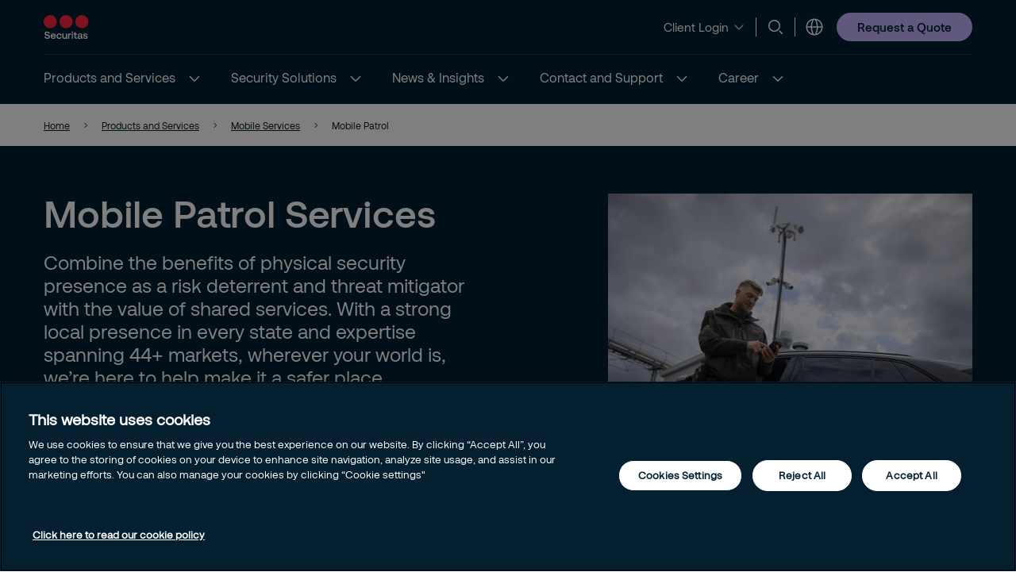

--- FILE ---
content_type: text/html; charset=utf-8
request_url: https://www.securitasinc.com/products-and-services/mobile-security-services/mobile-patrol-services/
body_size: 14919
content:


<!DOCTYPE html>
<html lang="en"  itemscope itemType='https://schema.org/FAQPage'>
<head>
        <!-- Google Tag Manager -->
        <script nonce="YlqlaT2c89wsVGLnGo0UC55LYxUaYinqXue8FpI8r/o=">
            // Define dataLayer and the gtag function.
            window.dataLayer = window.dataLayer || [];
            function gtag() { dataLayer.push(arguments); }

            // Default ad_storage to 'denied'.
            gtag('consent', 'default', {
                ad_storage: "denied",
                analytics_storage: "denied",
                functionality_storage: "denied",
                personalization_storage: "denied",
                security_storage: "denied",
                ad_user_data: "denied",
                ad_personalization: "denied",
                'wait_for_update': 500
            });

            (function (w, d, s, l, i) {
                w[l] = w[l] || []; w[l].push({
                    'gtm.start':
                        new Date().getTime(), event: 'gtm.js'
                }); var f = d.getElementsByTagName(s)[0],
                    j = d.createElement(s), dl = l != 'dataLayer' ? '&l=' + l : ''; j.async = true; j.src =
                        'https://www.googletagmanager.com/gtm.js?id=' + i + dl; var n = d.querySelector('[nonce]');
                n && j.setAttribute('nonce', n.nonce || n.getAttribute('nonce')); f.parentNode.insertBefore(j, f);
            })(window, document, 'script', 'dataLayer', 'GTM-MNBR2L8');</script>
            <!-- End Google Tag Manager -->
            <script nonce="YlqlaT2c89wsVGLnGo0UC55LYxUaYinqXue8FpI8r/o=" type="text/javascript" src="https://cdn.cookielaw.org/consent/e7343ef3-4381-4732-90b5-e481e9d82f72/OtAutoBlock.js"></script>
            <script nonce="YlqlaT2c89wsVGLnGo0UC55LYxUaYinqXue8FpI8r/o=" src="https://cdn.cookielaw.org/scripttemplates/otSDKStub.js" data-document-language="true" type="text/javascript" charset="UTF-8" data-domain-script="e7343ef3-4381-4732-90b5-e481e9d82f72"></script>
            <script nonce="YlqlaT2c89wsVGLnGo0UC55LYxUaYinqXue8FpI8r/o=" type="text/javascript">
                window.OptanonWrapper = window.OptanonWrapper || function () { };
            </script>
            <script nonce="YlqlaT2c89wsVGLnGo0UC55LYxUaYinqXue8FpI8r/o=">
                const originalOptanonWrapper = window.OptanonWrapper || function () { };

                function NewOptanonWrapper() {
                    if (!!OnetrustActiveGroups &&
                        OnetrustActiveGroups.indexOf('' || 'C0004') != -1
                    ) {
                        const utmParams = window.location.search.substr(1).split("&").filter(p => p.indexOf("utm_") > -1).join("&");
                        if (utmParams.length > 0) {
                            var d = new Date();
                            // 28 days
                            d.setTime(d.getTime() + 28 * 24 * 60 * 60 * 1000);
                            var expires = "expires=" + d.toUTCString();
                            document.cookie = "sec_utm=" + utmParams + ";" + expires + ";path=/;";
                        }
                    }
                    originalOptanonWrapper.apply(null, arguments);
                }

                window.OptanonWrapper = NewOptanonWrapper;
            </script>



    <script nonce="YlqlaT2c89wsVGLnGo0UC55LYxUaYinqXue8FpI8r/o=">
        (function () {
            const originalOptanonWrapper = window.OptanonWrapper || function () { };

            function NewOptanonWrapper() {
                const consentGiven = !!window.OnetrustActiveGroups && window.OnetrustActiveGroups.indexOf("C0004") > -1;

                if (!window.ldanalytics) {
                    window.ldanalytics = [];
                }

                window.ldanalytics.push(function (a) {
                    a.toggleTracking(consentGiven, false);
                });

                if (!consentGiven) {
                    localStorage.removeItem("ld_id");
                    localStorage.removeItem("ld_session_id");
                    localStorage.removeItem("ld_wse");
                    sessionStorage.removeItem("ld_co");
                    sessionStorage.removeItem("ld_cinf");
                }

                originalOptanonWrapper.apply(null, arguments);
            }

            window.OptanonWrapper = NewOptanonWrapper;
        })();
    </script>
    <script nonce="YlqlaT2c89wsVGLnGo0UC55LYxUaYinqXue8FpI8r/o=" type="text/javascript" async src="https://bot.leadoo.com/bot/dynamic.js?company=e4be2474"></script>


   
    <meta charset="utf-8" />
    <meta http-equiv="Content-Type" content="text/html; charset=UTF-8" />
    <meta http-equiv="X-UA-Compatible" content="ie=edge" />
    <meta name="viewport" content="width=device-width, initial-scale=1.0" />


        <meta name="robots" content="index,follow, max-image-preview:large">
    <script nonce="YlqlaT2c89wsVGLnGo0UC55LYxUaYinqXue8FpI8r/o=">
        // Check if the current URL contains query parameters
        function urlContainsQueryParams() {
            return window.location.search.length > 0;
        }

        // Dynamically generate the meta robots tag
        function generateMetaRobotsTag() {
            if (urlContainsQueryParams()) {
                var metaTagR = document.querySelector('meta[name="robots"]');
                // Check if the meta tag exists
                if (metaTagR) {
                    // Remove the meta tag from the DOM
                    metaTagR.parentNode.removeChild(metaTagR);
                }
                var metaTag = document.createElement('meta');
                metaTag.setAttribute('name', 'robots');
                metaTag.setAttribute('content', 'noindex,nofollow');
                document.head.appendChild(metaTag);
            }
        }

        // Call the function when the document is ready
        document.addEventListener('DOMContentLoaded', generateMetaRobotsTag);
    </script>


    <title> Mobile Patrol Security Services | Vehicle Patrol Solutions | Securitas USA</title>
        <meta name="description" content="Deter crime and improve response with Securitas mobile patrols. Our officers conduct visible vehicle patrols, site inspections, and perimeter checks tailored to your needs." />
    <link rel="shortcut icon" sizes="16x16" href="/images/brand/favicon-16x16.png" type="image/png" />
    <link rel="shortcut icon" sizes="32x32" href="/images/brand/favicon-32x32.png" type="image/png" />
    <link rel="stylesheet" type="text/css" href="/css/site.min.css?v=ZqPY89cWZpHl-kqWnf1S_42Aqo8A1LVPCdGYJNa8euM">
    <link href="https://www.securitasinc.com/products-and-services/mobile-security-services/mobile-patrol-services/" rel="canonical" />
    
    <meta property="og:title" content="Mobile Patrol Security Services | Vehicle Patrol Solutions | Securitas USA" />
    <meta property="og:url" content="/products-and-services/mobile-security-services/mobile-patrol-services/" />
        <meta property="og:description" content="Deter crime and improve response with Securitas mobile patrols. Our officers conduct visible vehicle patrols, site inspections, and perimeter checks tailored to your needs." />
        <meta property="og:image" content="https://www.securitasinc.com/globalassets/images/2025/08/20/securite-mobile-0w0a7167c-310621c5b541914bd8958dec324d3e29f4594.jpg" />
        <meta name="twitter:image" content="https://www.securitasinc.com/globalassets/images/2025/08/20/securite-mobile-0w0a7167c-310621c5b541914bd8958dec324d3e29f4594.jpg" />



    <script nonce="YlqlaT2c89wsVGLnGo0UC55LYxUaYinqXue8FpI8r/o=">
!function(T,l,y){var S=T.location,k="script",D="instrumentationKey",C="ingestionendpoint",I="disableExceptionTracking",E="ai.device.",b="toLowerCase",w="crossOrigin",N="POST",e="appInsightsSDK",t=y.name||"appInsights";(y.name||T[e])&&(T[e]=t);var n=T[t]||function(d){var g=!1,f=!1,m={initialize:!0,queue:[],sv:"5",version:2,config:d};function v(e,t){var n={},a="Browser";return n[E+"id"]=a[b](),n[E+"type"]=a,n["ai.operation.name"]=S&&S.pathname||"_unknown_",n["ai.internal.sdkVersion"]="javascript:snippet_"+(m.sv||m.version),{time:function(){var e=new Date;function t(e){var t=""+e;return 1===t.length&&(t="0"+t),t}return e.getUTCFullYear()+"-"+t(1+e.getUTCMonth())+"-"+t(e.getUTCDate())+"T"+t(e.getUTCHours())+":"+t(e.getUTCMinutes())+":"+t(e.getUTCSeconds())+"."+((e.getUTCMilliseconds()/1e3).toFixed(3)+"").slice(2,5)+"Z"}(),iKey:e,name:"Microsoft.ApplicationInsights."+e.replace(/-/g,"")+"."+t,sampleRate:100,tags:n,data:{baseData:{ver:2}}}}var h=d.url||y.src;if(h){function a(e){var t,n,a,i,r,o,s,c,u,p,l;g=!0,m.queue=[],f||(f=!0,t=h,s=function(){var e={},t=d.connectionString;if(t)for(var n=t.split(";"),a=0;a<n.length;a++){var i=n[a].split("=");2===i.length&&(e[i[0][b]()]=i[1])}if(!e[C]){var r=e.endpointsuffix,o=r?e.location:null;e[C]="https://"+(o?o+".":"")+"dc."+(r||"services.visualstudio.com")}return e}(),c=s[D]||d[D]||"",u=s[C],p=u?u+"/v2/track":d.endpointUrl,(l=[]).push((n="SDK LOAD Failure: Failed to load Application Insights SDK script (See stack for details)",a=t,i=p,(o=(r=v(c,"Exception")).data).baseType="ExceptionData",o.baseData.exceptions=[{typeName:"SDKLoadFailed",message:n.replace(/\./g,"-"),hasFullStack:!1,stack:n+"\nSnippet failed to load ["+a+"] -- Telemetry is disabled\nHelp Link: https://go.microsoft.com/fwlink/?linkid=2128109\nHost: "+(S&&S.pathname||"_unknown_")+"\nEndpoint: "+i,parsedStack:[]}],r)),l.push(function(e,t,n,a){var i=v(c,"Message"),r=i.data;r.baseType="MessageData";var o=r.baseData;return o.message='AI (Internal): 99 message:"'+("SDK LOAD Failure: Failed to load Application Insights SDK script (See stack for details) ("+n+")").replace(/\"/g,"")+'"',o.properties={endpoint:a},i}(0,0,t,p)),function(e,t){if(JSON){var n=T.fetch;if(n&&!y.useXhr)n(t,{method:N,body:JSON.stringify(e),mode:"cors"});else if(XMLHttpRequest){var a=new XMLHttpRequest;a.open(N,t),a.setRequestHeader("Content-type","application/json"),a.send(JSON.stringify(e))}}}(l,p))}function i(e,t){f||setTimeout(function(){!t&&m.core||a()},500)}var e=function(){var n=l.createElement(k);n.src=h;var e=y[w];return!e&&""!==e||"undefined"==n[w]||(n[w]=e),n.onload=i,n.onerror=a,n.onreadystatechange=function(e,t){"loaded"!==n.readyState&&"complete"!==n.readyState||i(0,t)},n}();y.ld<0?l.getElementsByTagName("head")[0].appendChild(e):setTimeout(function(){l.getElementsByTagName(k)[0].parentNode.appendChild(e)},y.ld||0)}try{m.cookie=l.cookie}catch(p){}function t(e){for(;e.length;)!function(t){m[t]=function(){var e=arguments;g||m.queue.push(function(){m[t].apply(m,e)})}}(e.pop())}var n="track",r="TrackPage",o="TrackEvent";t([n+"Event",n+"PageView",n+"Exception",n+"Trace",n+"DependencyData",n+"Metric",n+"PageViewPerformance","start"+r,"stop"+r,"start"+o,"stop"+o,"addTelemetryInitializer","setAuthenticatedUserContext","clearAuthenticatedUserContext","flush"]),m.SeverityLevel={Verbose:0,Information:1,Warning:2,Error:3,Critical:4};var s=(d.extensionConfig||{}).ApplicationInsightsAnalytics||{};if(!0!==d[I]&&!0!==s[I]){var c="onerror";t(["_"+c]);var u=T[c];T[c]=function(e,t,n,a,i){var r=u&&u(e,t,n,a,i);return!0!==r&&m["_"+c]({message:e,url:t,lineNumber:n,columnNumber:a,error:i}),r},d.autoExceptionInstrumented=!0}return m}(y.cfg);function a(){y.onInit&&y.onInit(n)}(T[t]=n).queue&&0===n.queue.length?(n.queue.push(a),n.trackPageView({})):a()}(window,document,{src: "https://js.monitor.azure.com/scripts/b/ai.2.gbl.min.js", crossOrigin: "anonymous", cfg: {instrumentationKey:'44f9f6a2-7ed3-4f23-97d5-f27c8e86e6b3', disableCookiesUsage: false }});
</script>
 
    
    
</head>

<body 
    class="theme__default servicepage" 
    >
        <!-- Google Tag Manager (noscript) -->
        <noscript>
            <iframe src="https://www.googletagmanager.com/ns.html?id=GTM-MNBR2L8" height="0" width="0"  class="google-tag-iframe"></iframe>
        </noscript>
        <!-- End Google Tag Manager (noscript) -->
    <input id="search-page-url" type="hidden" value="/search-page/" />
    <input id="OpenCountrySelector" type="hidden" />



	<header class="header js-header">
		<a class="skip-to-main" href="#main-content">Skip to main content</a>
		<div id="country-selector" class="country-selector" aria-expanded="false">
			<section class="fluid grid">
				<button class="country-selector__close">
					<svg>
						<use xlink:href="/images/securitas.spritemap.svg#sprite-close--white"></use>
					</svg>
				</button>
				<div class="header__sub--inner js-country-selector-component"></div>
				<div class="menu__preamble">
					<div class="menu__preamble--inner">
						<div class="preview__headline">Select your country and language</div>
						<div class="preview__copyright">
							<div></div>
							<div></div>
						</div>
					</div>
				</div>
			</section>
		</div>
		<div class="header__outer js-modal-form">
			<div class="header__top mobile-hidden">
				<div class="container">
					<div class="header__logo mobile-hidden">
						<a href="/">
                                <img src="/images/brand/securitas_ab_logo.svg" alt="Country and language selector" title="Select the Securitas country you are trying to reach" loading="lazy" />

						</a>
					</div>

					<div class="mini-links">
							<div class="button__cta button__display--link">
								<button class="button__linklist--switch js-button-toggle" aria-haspopup="true">
									<span>Client Login</span>
									<svg>
										<use xlink:href="/images/securitas.spritemap.svg#sprite-chevron-down"></use>
									</svg>
								</button>

								<ul aria-expanded="false">
										<li>
											<a href="https://mysecuritas.securitasinc.com/" target="_blank">
												<span>MySecuritas</span>
												<svg>
													<use xlink:href="/images/securitas.spritemap.svg#sprite-chevron-right"></use>
												</svg>
											</a>
										</li>
								</ul>
							</div>
							<div class="separator hide-mobile"></div>

							<div class="js-search-wrapper header__search--wrapper">
								<button class="js-search button__search header__link" aria-haspopup="true" aria-label="Search">
									<svg>
										<use xlink:href="/images/securitas.spritemap.svg#sprite-search"></use>
									</svg>
								</button>
								<div class="search__panel js-search-panel search__panel--top">
									<div class="search__panel--inner">
										<div class="header__logo">
											<a href="/">
												<img src="/images/brand/securitas_ab_logo_inverted.svg" alt="Country and language selector" title="Select the Securitas country you are trying to reach" width="55" loading="lazy" />
											</a>
										</div>
										<div class="left">
											<div class="separator"></div>
											<div class="search__wrapper">
												<label for="search-1" class="visuallyhidden">Search
													<span class="offleft">Start typing, then use the up and down arrows to select an option from the list</span>
												</label>
												<input id="search-1" class="js-search-input" type="search" placeholder="Search" />
												<span id="search-results-count" class="offleft" tabindex="-1" aria-live="polite" role="status"></span>
												<div class="search__results-instant">
													<div class="search__results-instant-wrapper">
														<div class="results">
															<ul class="js-results-list results-list"></ul>
														</div>
													</div>
												</div>
											</div>
											<button class="search__close js-search-close" aria-label="Close">
												<svg>
													<use xlink:href="/images/securitas.spritemap.svg#sprite-close--blue"></use>
												</svg>
											</button>
										</div>
									</div>
								</div>
							</div>
							<div class="separator hide-mobile"></div>



						<div class="header__country header__link--wrapper">
							<button id="language-header" class="js-language-toggle button__language header__link" aria-haspopup="true" title="Select your country and language">
								<svg>
									<use xlink:href="/images/securitas.spritemap.svg#sprite-globe"></use>
								</svg>
							</button>
						</div>
					</div>


						<div class="megamenu-CTALink-button">
								<a class="button button__tertiary tiny mobile-hidden" href="/request-a-quote/" title="Request a Quote" target="_self">
									<span class="link__desktop text-blue">Request a Quote</span>
								</a>

							<div class="modal-form-block js-modal-form-block" data-formid="1">
								<div class="modal-form__inner">
									<button class="modal-form__close">
										<svg>
											<use xlink:href="/images/securitas.spritemap.svg#sprite-close--blue"></use>
										</svg>
									</button>

									<div class="modal-form-content form-block form-fluid">
</div>
								</div>
							</div>
						</div>

				</div>
			</div>
			<div class="header__middle desktop-hidden">
				<div class="header__inner">
					<div class="col">
						<div class="header__logo">
							<a href="/">
                                    <img src="/images/brand/securitas_ab_logo.svg" alt="Country and language selector" title="Select the Securitas country you are trying to reach" loading="lazy" />

							</a>
						</div>
					</div>
					<div class="js-col col header-ctas">
							<div class="button__cta button__display--link desktop-hidden">
								<button class="button__linklist--switch js-button-toggle text-white" aria-haspopup="true">
									<span>Client Login</span>
									<svg>
										<use xlink:href="/images/securitas.spritemap.svg#sprite-chevron-down"></use>
									</svg>
								</button>

								<ul aria-expanded="false">
										<li>
											<a href="https://mysecuritas.securitasinc.com/" target="_blank">
												<span>MySecuritas</span>
												<svg>
													<use xlink:href="/images/securitas.spritemap.svg#sprite-chevron-right"></use>
												</svg>
											</a>
										</li>
								</ul>
							</div>
							<div class="js-search-wrapper header__search--wrapper desktop-hidden">
								<button class="js-search button__search header__link text-white" aria-haspopup="true" aria-label="Search">
									<svg>
										<use xlink:href="/images/securitas.spritemap.svg#sprite-search"></use>
									</svg>
								</button>
								<div class="search__panel js-search-panel">
									<div class="search__panel--inner">
										<div class="header__logo">
											<a href="/">
                                                     <img src="/images/brand/securitas_ab_logo.svg" alt="Country and language selector" title="Select the Securitas country you are trying to reach" width="55" loading="lazy" />
											</a>
										</div>
										<div class="left">
											<div class="separator"></div>
											<div class="search__wrapper">
												<label for="search-2" class="visuallyhidden">Search
													<span class="offleft">Start typing, then use the up and down arrows to select an option from the list</span>
												</label>
												<input id="search-2" class="js-search-input" id="search" type="search" placeholder="Search" />
												<span id="search-results-count" class="offleft" tabindex="-1" aria-live="polite" role="status"></span>
												<div class="search__results-instant">
													<div class="search__results-instant-wrapper">
														<div class="results">
															<ul class="js-results-list results-list"></ul>
														</div>
													</div>
												</div>
											</div>
											<button class="search__close js-search-close" aria-label="Close">
												<svg>
													<use xlink:href="/images/securitas.spritemap.svg#sprite-close--white"></use>
												</svg>
											</button>
										</div>
									</div>
								</div>
							</div>

						<button id="button__mobile" class="button__mobile js-toggle-mobile-menu">
							<div class="separator hidden-desktop"></div>
							<div class="button__mobile--burger">
								<div class="button__mobile--line"></div>
							</div>
						</button>
					</div>
				</div>
			</div>
			<div class="js-header-bottom header__bottom">


				<div class="header__bottom-wrapper">
					<nav class="header__nav--primary" role="navigation" aria-label="Mega menu">
						<div class="link__container">
							<ul id="nav-list" class="link__list" role="list">

								<li class="header__link--wrapper cta__linkmobile" role="listitem">
									<span class="link__inner">
										<button class="js-language-toggle language-selector-mobile">
											<span class="">
												<svg>
													<use xlink:href="/images/securitas.spritemap.svg#sprite-globe"></use>
												</svg>
												<span class="link__desktop">Select your country and language</span>
											</span>
										</button>
									</span>
								</li>

									<li class="js-megamenu-toggle header__link--wrapper header__link--wrapper__children" role="listitem">
											<span class="link__inner">
												<a class="header__link js-header-link" href="/products-and-services/">
													<span>Products and Services</span>

												</a>
													<button aria-label="Products and Services" aria-expanded="false">
														<svg>
															<use xlink:href="/images/securitas.spritemap.svg#sprite-chevron-down--white"></use>
														</svg>
													</button>
											</span>

											<div class="header__sub--wrapper expanded-mega-menu  " aria-expanded="false">
												<div class="container">
													<section class="fluid megamenu_labels">
															<div class="megamenu-header-text">Products and Services</div>

															<div class="column megamenu_desktop">
																	<ul>
																		<li class="submenu__item">
																			<div class="js-submenu-expand">
																					<svg class="megamenu-icon">
																						<use xlink:href="/images/securitas.spritemap.svg#sprite-remotion-on-site-guarding"></use>
																					</svg>
																					<a href="/products-and-services/on-site-services/" class="js-submenu-children card__linkparent  card__hasChildren">
																						On-site Services
																					</a>
																						<svg class="megamenu-expand-icon">
																							<use xlink:href="/images/securitas.spritemap.svg#sprite-chevron-down"></use>
																						</svg>

																			</div>

																				<ul class="parent-has-icon">
																						<li>
																								<a href="/products-and-services/on-site-services/security-guarding-services/" class="card__link ">Security Guarding Services</a>
																						</li>
																				</ul>
																		</li>
																	</ul>
																	<ul>
																		<li class="submenu__item">
																			<div class="js-submenu-expand">
																					<svg class="megamenu-icon">
																						<use xlink:href="/images/securitas.spritemap.svg#sprite-remotion-car"></use>
																					</svg>
																					<a href="/products-and-services/mobile-security-services/" class="js-submenu-children card__linkparent  card__hasChildren">
																						Mobile Services
																					</a>
																						<svg class="megamenu-expand-icon">
																							<use xlink:href="/images/securitas.spritemap.svg#sprite-chevron-down"></use>
																						</svg>

																			</div>

																				<ul class="parent-has-icon">
																						<li>
																								<a href="/products-and-services/mobile-security-services/mobile-patrol-services/" class="card__link card__subactive">Mobile Patrol</a>
																						</li>
																						<li>
																								<a href="/products-and-services/mobile-security-services/alarm-response/" class="card__link ">Alarm Response</a>
																						</li>
																				</ul>
																		</li>
																	</ul>
																	<ul>
																		<li class="submenu__item">
																			<div class="js-submenu-expand">
																					<svg class="megamenu-icon">
																						<use xlink:href="/images/securitas.spritemap.svg#sprite-remotion-remote-guarding"></use>
																					</svg>
																					<a href="/products-and-services/remote-services/" class="js-submenu-children card__linkparent  card__hasChildren">
																						Remote Security
																					</a>
																						<svg class="megamenu-expand-icon">
																							<use xlink:href="/images/securitas.spritemap.svg#sprite-chevron-down"></use>
																						</svg>

																			</div>

																				<ul class="parent-has-icon">
																						<li>
																								<a href="/products-and-services/remote-services/remote-guarding/" class="card__link ">Remote Guarding Services</a>
																						</li>
																						<li>
																								<a href="/products-and-services/remote-services/alarm-monitoring/" class="card__link ">Alarm Monitoring</a>
																						</li>
																						<li>
																								<a href="/products-and-services/remote-services/video-surveillance/" class="card__link ">Video surveillance</a>
																						</li>
																						<li>
																								<a href="/products-and-services/remote-services/access-control/" class="card__link ">Access Control</a>
																						</li>
																				</ul>
																		</li>
																	</ul>
															</div>
															<div class="column megamenu_desktop">
																	<ul>
																		<li class="submenu__item">
																			<div class="js-submenu-expand">
																					<svg class="megamenu-icon">
																						<use xlink:href="/images/securitas.spritemap.svg#sprite-camera-dome"></use>
																					</svg>
																					<a href="/products-and-services/electronic-security/" class="js-submenu-children card__linkparent  ">
																						Electronic Security
																					</a>

																			</div>

																		</li>
																	</ul>
																	<ul>
																		<li class="submenu__item">
																			<div class="js-submenu-expand">
																					<svg class="megamenu-icon">
																						<use xlink:href="/images/securitas.spritemap.svg#sprite-remotion-fire-safety"></use>
																					</svg>
																					<a href="/products-and-services/fire--safety/" class="js-submenu-children card__linkparent  card__hasChildren">
																						Fire &amp; Safety
																					</a>
																						<svg class="megamenu-expand-icon">
																							<use xlink:href="/images/securitas.spritemap.svg#sprite-chevron-down"></use>
																						</svg>

																			</div>

																				<ul class="parent-has-icon">
																						<li>
																								<a href="/products-and-services/fire--safety/product-protection/" class="card__link ">Fire Protection</a>
																						</li>
																				</ul>
																		</li>
																	</ul>
																	<ul>
																		<li class="submenu__item">
																			<div class="js-submenu-expand">
																					<svg class="megamenu-icon">
																						<use xlink:href="/images/securitas.spritemap.svg#sprite-corporate-risk-management"></use>
																					</svg>
																					<a href="/products-and-services/corporate-risk-management/" class="js-submenu-children card__linkparent  card__hasChildren">
																						Corporate Risk Management
																					</a>
																						<svg class="megamenu-expand-icon">
																							<use xlink:href="/images/securitas.spritemap.svg#sprite-chevron-down"></use>
																						</svg>

																			</div>

																				<ul class="parent-has-icon">
																						<li>
																								<a href="/products-and-services/corporate-risk-management/risk-intelligence/" class="card__link ">Risk Intelligence</a>
																						</li>
																				</ul>
																		</li>
																	</ul>
															</div>

														<div class="column megamenu_mobile">
																<ul>
																	<li class="submenu__item">
																		<div class="js-submenu-expand">
																				<svg class="megamenu-icon">
																					<use xlink:href="/images/securitas.spritemap.svg#sprite-remotion-on-site-guarding"></use>
																				</svg>
																				<a href="/products-and-services/on-site-services/" class="js-submenu-children card__linkparent  card__hasChildren">
																					On-site Services
																				</a>
																					<svg class="megamenu-expand-icon">
																						<use xlink:href="/images/securitas.spritemap.svg#sprite-chevron-down"></use>
																					</svg>

																		</div>

																			<ul class="parent-has-icon">
																					<li>
																							<a href="/products-and-services/on-site-services/security-guarding-services/" class="card__link ">Security Guarding Services</a>
																					</li>
																			</ul>
																	</li>
																</ul>
																<ul>
																	<li class="submenu__item">
																		<div class="js-submenu-expand">
																				<svg class="megamenu-icon">
																					<use xlink:href="/images/securitas.spritemap.svg#sprite-remotion-car"></use>
																				</svg>
																				<a href="/products-and-services/mobile-security-services/" class="js-submenu-children card__linkparent  card__hasChildren">
																					Mobile Services
																				</a>
																					<svg class="megamenu-expand-icon">
																						<use xlink:href="/images/securitas.spritemap.svg#sprite-chevron-down"></use>
																					</svg>

																		</div>

																			<ul class="parent-has-icon">
																					<li>
																							<a href="/products-and-services/mobile-security-services/mobile-patrol-services/" class="card__link card__subactive">Mobile Patrol</a>
																					</li>
																					<li>
																							<a href="/products-and-services/mobile-security-services/alarm-response/" class="card__link ">Alarm Response</a>
																					</li>
																			</ul>
																	</li>
																</ul>
																<ul>
																	<li class="submenu__item">
																		<div class="js-submenu-expand">
																				<svg class="megamenu-icon">
																					<use xlink:href="/images/securitas.spritemap.svg#sprite-remotion-remote-guarding"></use>
																				</svg>
																				<a href="/products-and-services/remote-services/" class="js-submenu-children card__linkparent  card__hasChildren">
																					Remote Security
																				</a>
																					<svg class="megamenu-expand-icon">
																						<use xlink:href="/images/securitas.spritemap.svg#sprite-chevron-down"></use>
																					</svg>

																		</div>

																			<ul class="parent-has-icon">
																					<li>
																							<a href="/products-and-services/remote-services/remote-guarding/" class="card__link ">Remote Guarding Services</a>
																					</li>
																					<li>
																							<a href="/products-and-services/remote-services/alarm-monitoring/" class="card__link ">Alarm Monitoring</a>
																					</li>
																					<li>
																							<a href="/products-and-services/remote-services/video-surveillance/" class="card__link ">Video surveillance</a>
																					</li>
																					<li>
																							<a href="/products-and-services/remote-services/access-control/" class="card__link ">Access Control</a>
																					</li>
																			</ul>
																	</li>
																</ul>
																<ul>
																	<li class="submenu__item">
																		<div class="js-submenu-expand">
																				<svg class="megamenu-icon">
																					<use xlink:href="/images/securitas.spritemap.svg#sprite-camera-dome"></use>
																				</svg>
																				<a href="/products-and-services/electronic-security/" class="js-submenu-children card__linkparent  ">
																					Electronic Security
																				</a>

																		</div>

																	</li>
																</ul>
																<ul>
																	<li class="submenu__item">
																		<div class="js-submenu-expand">
																				<svg class="megamenu-icon">
																					<use xlink:href="/images/securitas.spritemap.svg#sprite-remotion-fire-safety"></use>
																				</svg>
																				<a href="/products-and-services/fire--safety/" class="js-submenu-children card__linkparent  card__hasChildren">
																					Fire &amp; Safety
																				</a>
																					<svg class="megamenu-expand-icon">
																						<use xlink:href="/images/securitas.spritemap.svg#sprite-chevron-down"></use>
																					</svg>

																		</div>

																			<ul class="parent-has-icon">
																					<li>
																							<a href="/products-and-services/fire--safety/product-protection/" class="card__link ">Fire Protection</a>
																					</li>
																			</ul>
																	</li>
																</ul>
																<ul>
																	<li class="submenu__item">
																		<div class="js-submenu-expand">
																				<svg class="megamenu-icon">
																					<use xlink:href="/images/securitas.spritemap.svg#sprite-corporate-risk-management"></use>
																				</svg>
																				<a href="/products-and-services/corporate-risk-management/" class="js-submenu-children card__linkparent  card__hasChildren">
																					Corporate Risk Management
																				</a>
																					<svg class="megamenu-expand-icon">
																						<use xlink:href="/images/securitas.spritemap.svg#sprite-chevron-down"></use>
																					</svg>

																		</div>

																			<ul class="parent-has-icon">
																					<li>
																							<a href="/products-and-services/corporate-risk-management/risk-intelligence/" class="card__link ">Risk Intelligence</a>
																					</li>
																			</ul>
																	</li>
																</ul>
														</div>
													</section>

														<section class="fluid megamenu_content ">
															

<div id="Mega Menu Highlight  - SERVICES - Mobile" class="js-image-with-text-block image-with-text-block block grid grid__gap js-modal-form fluid " data-type-name="ImageWithTextBlock">
   
    <div class="col text">
            <h2>Explore our mobile security services</h2>

            <div class="preamble">
<p>Meet our most flexible guarding service, mobile guarding. Quick start-up, easy to scale, and plays well with technology.</p></div>

            <div class="cta">
                <a href="/products-and-services/mobile-security-services/" class="button button__tertiary">
                    Learn more
                </a>
            </div>
        
    </div>

        <div class="col image">
            <figure>


                <picture>
                    <source media="(min-width:1047px)" srcset="https://securitasmedia.com/securitas-epi/Image%20With%20Text%20Desktop_313A3238.jpg">
                    <source media="(min-width:799px)" srcset="https://securitasmedia.com/securitas-epi/Image%20With%20Text%20Tablet_313A3238.jpg">
                    <img src="https://securitasmedia.com/securitas-epi/Image%20With%20Text%20Mobile_313A3238.jpg" alt="Securitas guards in uniform patrol the center during the day as part of area control." title="Securitas guards in uniform patrol the center during the day as part of area control." class="qbankmedia image__responsive" fetchpriority="auto" loading="lazy">
                </picture>
            </figure>
        </div>

</div>

<div id="Mega Menu Highlight - SERVICES - Remote" class="js-image-with-text-block image-with-text-block block grid grid__gap js-modal-form fluid " data-type-name="ImageWithTextBlock">
   
    <div class="col text">
            <h2>Explore our remote security services</h2>

            <div class="preamble">
<p><span>Remote managed security services safeguard your business via our Securitas Operations Centre and advanced technology.</span></p></div>

            <div class="cta">
                <a href="/products-and-services/remote-services/" class="button button__tertiary">
                    Learn more
                </a>
            </div>
        
    </div>

        <div class="col image">
            <figure>


                <picture>
                    <source media="(min-width:1047px)" srcset="https://securitasmedia.com/securitas-epi/Image%20With%20Text%20Desktop_Securitas_Brussel_2409_10458%20lighter%201.jpg">
                    <source media="(min-width:799px)" srcset="https://securitasmedia.com/securitas-epi/Image%20With%20Text%20Tablet_Securitas_Brussel_2409_10458%20lighter%201.jpg">
                    <img src="https://securitasmedia.com/securitas-epi/Image%20With%20Text%20Mobile_Securitas_Brussel_2409_10458%20lighter%201.jpg" alt="A operations center at Securitas where analysts prepare intelligence reports for clients." title="A operations center at Securitas where analysts prepare intelligence reports for clients." class="qbankmedia image__responsive" fetchpriority="auto" loading="lazy">
                </picture>
            </figure>
        </div>

</div>

														</section>
												</div>
											</div>
									</li>
									<li class="js-megamenu-toggle header__link--wrapper header__link--wrapper__children" role="listitem">
											<span class="link__inner">
												<a class="header__link js-header-link" href="/security-solutions/">
													<span>Security Solutions</span>

												</a>
													<button aria-label="Security Solutions" aria-expanded="false">
														<svg>
															<use xlink:href="/images/securitas.spritemap.svg#sprite-chevron-down--white"></use>
														</svg>
													</button>
											</span>

											<div class="header__sub--wrapper expanded-mega-menu  " aria-expanded="false">
												<div class="container">
													<section class="fluid megamenu_labels">
															<div class="megamenu-header-text">Security Solutions</div>

															<div class="column megamenu_desktop">
																	<ul>
																		<li class="submenu__item">
																			<div class="js-submenu-expand">
																					<svg class="megamenu-icon">
																						<use xlink:href="/images/securitas.spritemap.svg#sprite-People"></use>
																					</svg>
																					<a href="/security-solutions/by-industry/" class="js-submenu-children card__linkparent  card__hasChildren">
																						By Industry
																					</a>
																						<svg class="megamenu-expand-icon">
																							<use xlink:href="/images/securitas.spritemap.svg#sprite-chevron-down"></use>
																						</svg>

																			</div>

																				<ul class="parent-has-icon">
																						<li>
																								<a href="/security-solutions/by-industry/data-centers/" class="card__link ">Data Centers</a>
																						</li>
																						<li>
																								<a href="/security-solutions/by-industry/manufacturing/" class="card__link ">Manufacturing</a>
																						</li>
																						<li>
																								<a href="/security-solutions/by-industry/security-for-higher-education/" class="card__link ">Higher Education</a>
																						</li>
																						<li>
																								<a href="/security-solutions/by-industry/retail/" class="card__link ">Retail</a>
																						</li>
																						<li>
																								<a href="/security-solutions/by-industry/housing-and-condominiums/" class="card__link ">Housing and condominiums</a>
																						</li>
																				</ul>
																		</li>
																	</ul>
																	<ul>
																		<li class="submenu__item">
																			<div class="js-submenu-expand">
																					<svg class="megamenu-icon">
																						<use xlink:href="/images/securitas.spritemap.svg#sprite-by-size"></use>
																					</svg>
																					<a href="/security-solutions/by-size/" class="js-submenu-children card__linkparent  card__hasChildren">
																						By Size
																					</a>
																						<svg class="megamenu-expand-icon">
																							<use xlink:href="/images/securitas.spritemap.svg#sprite-chevron-down"></use>
																						</svg>

																			</div>

																				<ul class="parent-has-icon">
																						<li>
																								<a href="/security-solutions/by-size/small-and-midsize-enterprises/" class="card__link ">SME</a>
																						</li>
																						<li>
																								<a href="/security-solutions/by-size/large-and-midsize-enterprises/" class="card__link ">LME</a>
																						</li>
																				</ul>
																		</li>
																	</ul>
															</div>
															<div class="column megamenu_desktop">
																	<ul>
																		<li class="submenu__item">
																			<div class="js-submenu-expand">
																					<svg class="megamenu-icon">
																						<use xlink:href="/images/securitas.spritemap.svg#sprite-why-securitas1"></use>
																					</svg>
																					<a href="/security-solutions/why-securitas/" class="js-submenu-children card__linkparent  ">
																						Why Securitas
																					</a>

																			</div>

																		</li>
																	</ul>
																	<ul>
																		<li class="submenu__item">
																			<div class="js-submenu-expand">
																					<svg class="megamenu-icon">
																						<use xlink:href="/images/securitas.spritemap.svg#sprite-service--blue"></use>
																					</svg>
																					<a href="/security-solutions/mysecuritas/" class="js-submenu-children card__linkparent  ">
																						MySecuritas
																					</a>

																			</div>

																		</li>
																	</ul>
															</div>

														<div class="column megamenu_mobile">
																<ul>
																	<li class="submenu__item">
																		<div class="js-submenu-expand">
																				<svg class="megamenu-icon">
																					<use xlink:href="/images/securitas.spritemap.svg#sprite-People"></use>
																				</svg>
																				<a href="/security-solutions/by-industry/" class="js-submenu-children card__linkparent  card__hasChildren">
																					By Industry
																				</a>
																					<svg class="megamenu-expand-icon">
																						<use xlink:href="/images/securitas.spritemap.svg#sprite-chevron-down"></use>
																					</svg>

																		</div>

																			<ul class="parent-has-icon">
																					<li>
																							<a href="/security-solutions/by-industry/data-centers/" class="card__link ">Data Centers</a>
																					</li>
																					<li>
																							<a href="/security-solutions/by-industry/manufacturing/" class="card__link ">Manufacturing</a>
																					</li>
																					<li>
																							<a href="/security-solutions/by-industry/security-for-higher-education/" class="card__link ">Higher Education</a>
																					</li>
																					<li>
																							<a href="/security-solutions/by-industry/retail/" class="card__link ">Retail</a>
																					</li>
																					<li>
																							<a href="/security-solutions/by-industry/housing-and-condominiums/" class="card__link ">Housing and condominiums</a>
																					</li>
																			</ul>
																	</li>
																</ul>
																<ul>
																	<li class="submenu__item">
																		<div class="js-submenu-expand">
																				<svg class="megamenu-icon">
																					<use xlink:href="/images/securitas.spritemap.svg#sprite-by-size"></use>
																				</svg>
																				<a href="/security-solutions/by-size/" class="js-submenu-children card__linkparent  card__hasChildren">
																					By Size
																				</a>
																					<svg class="megamenu-expand-icon">
																						<use xlink:href="/images/securitas.spritemap.svg#sprite-chevron-down"></use>
																					</svg>

																		</div>

																			<ul class="parent-has-icon">
																					<li>
																							<a href="/security-solutions/by-size/small-and-midsize-enterprises/" class="card__link ">SME</a>
																					</li>
																					<li>
																							<a href="/security-solutions/by-size/large-and-midsize-enterprises/" class="card__link ">LME</a>
																					</li>
																			</ul>
																	</li>
																</ul>
																<ul>
																	<li class="submenu__item">
																		<div class="js-submenu-expand">
																				<svg class="megamenu-icon">
																					<use xlink:href="/images/securitas.spritemap.svg#sprite-why-securitas1"></use>
																				</svg>
																				<a href="/security-solutions/why-securitas/" class="js-submenu-children card__linkparent  ">
																					Why Securitas
																				</a>

																		</div>

																	</li>
																</ul>
																<ul>
																	<li class="submenu__item">
																		<div class="js-submenu-expand">
																				<svg class="megamenu-icon">
																					<use xlink:href="/images/securitas.spritemap.svg#sprite-service--blue"></use>
																				</svg>
																				<a href="/security-solutions/mysecuritas/" class="js-submenu-children card__linkparent  ">
																					MySecuritas
																				</a>

																		</div>

																	</li>
																</ul>
														</div>
													</section>

														<section class="fluid megamenu_content ">
															

<div id="Solutions tailored to size" class="js-image-with-text-block image-with-text-block block grid grid__gap js-modal-form fluid " data-type-name="ImageWithTextBlock">
   
    <div class="col text">
            <h2>Solutions tailored to size</h2>

            <div class="preamble">
<p><span>Whatever the size of your business, our security solutions are tailored to meet your unique needs - from small shops to large, complex organizations.</span></p></div>

            <div class="cta">
                <a href="/security-solutions/mysecuritas/" class="button button__tertiary">
                    Learn more
                </a>
            </div>
        
    </div>

        <div class="col image">
            <figure>


                <picture>
                    <source media="(min-width:1047px)" srcset="https://securitasmedia.com/securitas-epi/Image%20With%20Text%20Desktop_4BhodE3w.jpg">
                    <source media="(min-width:799px)" srcset="https://securitasmedia.com/securitas-epi/Image%20With%20Text%20Tablet_4BhodE3w.jpg">
                    <img src="https://securitasmedia.com/securitas-epi/Image%20With%20Text%20Mobile_4BhodE3w.jpg" alt="Customer is talking to the seller in a book shop" title="Customer is talking to the seller in a book shop" class="qbankmedia image__responsive" fetchpriority="auto" loading="lazy">
                </picture>
            </figure>
        </div>

</div>

<div id="Solutions tailored to your industry" class="js-image-with-text-block image-with-text-block block grid grid__gap js-modal-form fluid " data-type-name="ImageWithTextBlock">
   
    <div class="col text">
            <h2>Solutions tailored to your industry</h2>

            <div class="preamble">
<p><span>Whatever your industry, we combine expertise, technology, and resources to create solutions tailored to your business needs.</span></p>
<p>&nbsp;</p></div>

            <div class="cta">
                <a href="/security-solutions/by-industry/" class="button button__tertiary">
                    Learn more
                </a>
            </div>
        
    </div>

        <div class="col image">
            <figure>


                <picture>
                    <source media="(min-width:1047px)" srcset="https://securitasmedia.com/securitas-epi/Image%20With%20Text%20Desktop_interior-taller-fabrica-maquinas-proceso-produccion-fondo-industria-vidrio.jpg">
                    <source media="(min-width:799px)" srcset="https://securitasmedia.com/securitas-epi/Image%20With%20Text%20Tablet_interior-taller-fabrica-maquinas-proceso-produccion-fondo-industria-vidrio.jpg">
                    <img src="https://securitasmedia.com/securitas-epi/Image%20With%20Text%20Mobile_interior-taller-fabrica-maquinas-proceso-produccion-fondo-industria-vidrio.jpg" alt="Interior of a factory workshop with machines operating in the production process." title="Interior of a factory workshop with machines operating in the production process." class="qbankmedia image__responsive" fetchpriority="auto" loading="lazy">
                </picture>
            </figure>
        </div>

</div>

														</section>
												</div>
											</div>
									</li>
									<li class="js-megamenu-toggle header__link--wrapper header__link--wrapper__children" role="listitem">
											<span class="link__inner">
												<a class="header__link js-header-link" href="/news-insights/">
													<span>News &amp; Insights</span>

												</a>
													<button aria-label="News &amp; Insights" aria-expanded="false">
														<svg>
															<use xlink:href="/images/securitas.spritemap.svg#sprite-chevron-down--white"></use>
														</svg>
													</button>
											</span>

											<div class="header__sub--wrapper expanded-mega-menu  " aria-expanded="false">
												<div class="container">
													<section class="fluid megamenu_labels">
															<div class="megamenu-header-text">News &amp; Insights</div>

															<div class="column megamenu_desktop">
																	<ul>
																		<li class="submenu__item">
																			<div class="js-submenu-expand">
																					<svg class="megamenu-icon">
																						<use xlink:href="/images/securitas.spritemap.svg#sprite-remotion-request-quote"></use>
																					</svg>
																					<a href="/news-insights/blog/" class="js-submenu-children card__linkparent  ">
																						Blog
																					</a>

																			</div>

																		</li>
																	</ul>
																	<ul>
																		<li class="submenu__item">
																			<div class="js-submenu-expand">
																					<svg class="megamenu-icon">
																						<use xlink:href="/images/securitas.spritemap.svg#sprite-remotion-info"></use>
																					</svg>
																					<a href="/news-insights/knowledge-center/" class="js-submenu-children card__linkparent  ">
																						Knowledge Center
																					</a>

																			</div>

																		</li>
																	</ul>
															</div>
															<div class="column megamenu_desktop">
																	<ul>
																		<li class="submenu__item">
																			<div class="js-submenu-expand">
																					<svg class="megamenu-icon">
																						<use xlink:href="/images/securitas.spritemap.svg#sprite-remotion-like"></use>
																					</svg>
																					<a href="/news-insights/customer-success-stories/" class="js-submenu-children card__linkparent  ">
																						Customer Success Stories
																					</a>

																			</div>

																		</li>
																	</ul>
																	<ul>
																		<li class="submenu__item">
																			<div class="js-submenu-expand">
																					<svg class="megamenu-icon">
																						<use xlink:href="/images/securitas.spritemap.svg#sprite-remotion-screen-play"></use>
																					</svg>
																					<a href="/news-insights/webcast/" class="js-submenu-children card__linkparent  ">
																						Webcast
																					</a>

																			</div>

																		</li>
																	</ul>
															</div>

														<div class="column megamenu_mobile">
																<ul>
																	<li class="submenu__item">
																		<div class="js-submenu-expand">
																				<svg class="megamenu-icon">
																					<use xlink:href="/images/securitas.spritemap.svg#sprite-remotion-request-quote"></use>
																				</svg>
																				<a href="/news-insights/blog/" class="js-submenu-children card__linkparent  ">
																					Blog
																				</a>

																		</div>

																	</li>
																</ul>
																<ul>
																	<li class="submenu__item">
																		<div class="js-submenu-expand">
																				<svg class="megamenu-icon">
																					<use xlink:href="/images/securitas.spritemap.svg#sprite-remotion-info"></use>
																				</svg>
																				<a href="/news-insights/knowledge-center/" class="js-submenu-children card__linkparent  ">
																					Knowledge Center
																				</a>

																		</div>

																	</li>
																</ul>
																<ul>
																	<li class="submenu__item">
																		<div class="js-submenu-expand">
																				<svg class="megamenu-icon">
																					<use xlink:href="/images/securitas.spritemap.svg#sprite-remotion-like"></use>
																				</svg>
																				<a href="/news-insights/customer-success-stories/" class="js-submenu-children card__linkparent  ">
																					Customer Success Stories
																				</a>

																		</div>

																	</li>
																</ul>
																<ul>
																	<li class="submenu__item">
																		<div class="js-submenu-expand">
																				<svg class="megamenu-icon">
																					<use xlink:href="/images/securitas.spritemap.svg#sprite-remotion-screen-play"></use>
																				</svg>
																				<a href="/news-insights/webcast/" class="js-submenu-children card__linkparent  ">
																					Webcast
																				</a>

																		</div>

																	</li>
																</ul>
														</div>
													</section>

														<section class="fluid megamenu_content ">
															

<div id="Mega Menu - Customer Success Stories" class="js-image-with-text-block image-with-text-block block grid grid__gap js-modal-form fluid " data-type-name="ImageWithTextBlock">
   
    <div class="col text">
            <p class="label">Customer Success Stories</p>
            <h2>Customer Success Stories</h2>

            <div class="preamble">
<p><span>Our customer success stories show how we have delivered tailored security solutions, advanced technology and professional guarding services for businesses and organizations.</span></p></div>

            <div class="cta">
                <a href="/news-insights/customer-success-stories/" class="button button__tertiary">
                    Learn more
                </a>
            </div>
        
    </div>

        <div class="col image">
            <figure>


                <picture>
                    <source media="(min-width:1047px)" srcset="https://securitasmedia.com/securitas-epi/Image%20With%20Text%20Desktop_0I1A9547%20Wholesale%20B3_02.jpg">
                    <source media="(min-width:799px)" srcset="https://securitasmedia.com/securitas-epi/Image%20With%20Text%20Tablet_0I1A9547%20Wholesale%20B3_02.jpg">
                    <img src="https://securitasmedia.com/securitas-epi/Image%20With%20Text%20Mobile_0I1A9547%20Wholesale%20B3_02.jpg" alt="Warehouse employees assessing the premise. " title="Warehouse employees assessing the premise. " class="qbankmedia image__responsive" fetchpriority="auto" loading="lazy">
                </picture>
            </figure>
        </div>

</div>

<div id="Mega Menu - Knowledge Center" class="js-image-with-text-block image-with-text-block block grid grid__gap js-modal-form fluid " data-type-name="ImageWithTextBlock">
   
    <div class="col text">
            <h2>Knowledge Center</h2>

            <div class="preamble">
<p><span>Welcome to Securitas' Knowledge Center, your go-to resource to learn more about our services and the latest trends in the security industry.</span></p>
<p>&nbsp;</p>
<p>&nbsp;</p></div>

            <div class="cta">
                <a href="/news-insights/knowledge-center/" class="button button__tertiary">
                    Learn More
                </a>
            </div>
        
    </div>

        <div class="col image">
            <figure>


                <picture>
                    <source media="(min-width:1047px)" srcset="https://securitasmedia.com/securitas-epi/Image%20With%20Text%20Desktop_Securitas_Technology_outlook_report_2024_new.jpg">
                    <source media="(min-width:799px)" srcset="https://securitasmedia.com/securitas-epi/Image%20With%20Text%20Tablet_Securitas_Technology_outlook_report_2024_new.jpg">
                    <img src="https://securitasmedia.com/securitas-epi/Image%20With%20Text%20Mobile_Securitas_Technology_outlook_report_2024_new.jpg" title="" class="qbankmedia image__responsive" fetchpriority="auto" loading="lazy">
                </picture>
            </figure>
        </div>

</div>

														</section>
												</div>
											</div>
									</li>
									<li class="js-megamenu-toggle header__link--wrapper header__link--wrapper__children" role="listitem">
											<span class="link__inner">
												<a class="header__link js-header-link" href="/contact-and-support/">
													<span>Contact and Support</span>

												</a>
													<button aria-label="Contact and Support" aria-expanded="false">
														<svg>
															<use xlink:href="/images/securitas.spritemap.svg#sprite-chevron-down--white"></use>
														</svg>
													</button>
											</span>

											<div class="header__sub--wrapper expanded-mega-menu  " aria-expanded="false">
												<div class="container">
													<section class="fluid megamenu_labels">
															<div class="megamenu-header-text">Contact and Support</div>

															<div class="column megamenu_desktop">
																	<ul>
																		<li class="submenu__item">
																			<div class="js-submenu-expand">
																					<svg class="megamenu-icon">
																						<use xlink:href="/images/securitas.spritemap.svg#sprite-service--blue"></use>
																					</svg>
																					<a href="/contact-and-support/contact-us/" class="js-submenu-children card__linkparent  ">
																						Contact Us
																					</a>

																			</div>

																		</li>
																	</ul>
																	<ul>
																		<li class="submenu__item">
																			<div class="js-submenu-expand">
																					<svg class="megamenu-icon">
																						<use xlink:href="/images/securitas.spritemap.svg#sprite-contact-us"></use>
																					</svg>
																					<a href="/contact-and-support/employee-services/" class="js-submenu-children card__linkparent  ">
																						Employee Services (For Employees &amp; Candidates)
																					</a>

																			</div>

																		</li>
																	</ul>
																	<ul>
																		<li class="submenu__item">
																			<div class="js-submenu-expand">
																					<svg class="megamenu-icon">
																						<use xlink:href="/images/securitas.spritemap.svg#sprite-remotion-chat"></use>
																					</svg>
																					<a href="/contact-and-support/customer-helpdesk/" class="js-submenu-children card__linkparent  ">
																						Customer helpdesk
																					</a>

																			</div>

																		</li>
																	</ul>
															</div>
															<div class="column megamenu_desktop">
																	<ul>
																		<li class="submenu__item">
																			<div class="js-submenu-expand">
																					<svg class="megamenu-icon">
																						<use xlink:href="/images/securitas.spritemap.svg#sprite-remotion-help"></use>
																					</svg>
																					<a href="/contact-and-support/faqs/" class="js-submenu-children card__linkparent  ">
																						FAQs
																					</a>

																			</div>

																		</li>
																	</ul>
																	<ul>
																		<li class="submenu__item">
																			<div class="js-submenu-expand">
																					<svg class="megamenu-icon">
																						<use xlink:href="/images/securitas.spritemap.svg#sprite-location--blue"></use>
																					</svg>
																					<a href="/contact-and-support/locations/" class="js-submenu-children card__linkparent  ">
																						Locations
																					</a>

																			</div>

																		</li>
																	</ul>
															</div>

														<div class="column megamenu_mobile">
																<ul>
																	<li class="submenu__item">
																		<div class="js-submenu-expand">
																				<svg class="megamenu-icon">
																					<use xlink:href="/images/securitas.spritemap.svg#sprite-service--blue"></use>
																				</svg>
																				<a href="/contact-and-support/contact-us/" class="js-submenu-children card__linkparent  ">
																					Contact Us
																				</a>

																		</div>

																	</li>
																</ul>
																<ul>
																	<li class="submenu__item">
																		<div class="js-submenu-expand">
																				<svg class="megamenu-icon">
																					<use xlink:href="/images/securitas.spritemap.svg#sprite-contact-us"></use>
																				</svg>
																				<a href="/contact-and-support/employee-services/" class="js-submenu-children card__linkparent  ">
																					Employee Services (For Employees &amp; Candidates)
																				</a>

																		</div>

																	</li>
																</ul>
																<ul>
																	<li class="submenu__item">
																		<div class="js-submenu-expand">
																				<svg class="megamenu-icon">
																					<use xlink:href="/images/securitas.spritemap.svg#sprite-remotion-chat"></use>
																				</svg>
																				<a href="/contact-and-support/customer-helpdesk/" class="js-submenu-children card__linkparent  ">
																					Customer helpdesk
																				</a>

																		</div>

																	</li>
																</ul>
																<ul>
																	<li class="submenu__item">
																		<div class="js-submenu-expand">
																				<svg class="megamenu-icon">
																					<use xlink:href="/images/securitas.spritemap.svg#sprite-remotion-help"></use>
																				</svg>
																				<a href="/contact-and-support/faqs/" class="js-submenu-children card__linkparent  ">
																					FAQs
																				</a>

																		</div>

																	</li>
																</ul>
																<ul>
																	<li class="submenu__item">
																		<div class="js-submenu-expand">
																				<svg class="megamenu-icon">
																					<use xlink:href="/images/securitas.spritemap.svg#sprite-location--blue"></use>
																				</svg>
																				<a href="/contact-and-support/locations/" class="js-submenu-children card__linkparent  ">
																					Locations
																				</a>

																		</div>

																	</li>
																</ul>
														</div>
													</section>

														<section class="fluid megamenu_content ">
															

<div id="Mega Menu - Employee Services" class="js-image-with-text-block image-with-text-block block grid grid__gap js-modal-form fluid " data-type-name="ImageWithTextBlock">
   
    <div class="col text">
            <h2>Employee Services</h2>

            <div class="preamble">
<p><span>Have a question or need assistance? Simply fill out this form to contact our HR department directly.</span></p></div>

            <div class="cta">
                <a href="/contact-and-support/employee-services/" class="button button__tertiary">
                    Fill the form
                </a>
            </div>
        
    </div>

        <div class="col image">
            <figure>


                <picture>
                    <source media="(min-width:1047px)" srcset="https://securitasmedia.com/securitas-epi/Image%20With%20Text%20Desktop_iStock-1588289996%20%281%29.jpg">
                    <source media="(min-width:799px)" srcset="https://securitasmedia.com/securitas-epi/Image%20With%20Text%20Tablet_iStock-1588289996%20%281%29.jpg">
                    <img src="https://securitasmedia.com/securitas-epi/Image%20With%20Text%20Mobile_iStock-1588289996%20%281%29.jpg" alt="Crowds of people in a room - one of them is holding up a laptop. " title="Crowds of people in a room - one of them is holding up a laptop. " class="qbankmedia image__responsive" fetchpriority="auto" loading="lazy">
                </picture>
            </figure>
        </div>

</div>

<div id="Client Helpdesk" class="js-image-with-text-block image-with-text-block block grid grid__gap js-modal-form fluid " data-type-name="ImageWithTextBlock">
   
    <div class="col text">
            <h2>Client Helpdesk</h2>

            <div class="preamble">
<p><span>Explore our resources, find answers to your questions, and connect with our support team for personalized assistance.&nbsp;</span></p></div>

            <div class="cta">
                <a href="/contact-and-support/customer-helpdesk/" class="button button__tertiary">
                    Learn more
                </a>
            </div>
        
    </div>

        <div class="col image">
            <figure>


                <picture>
                    <source media="(min-width:1047px)" srcset="https://securitasmedia.com/securitas-epi/Image%20With%20Text%20Desktop_female-customer-support-operator-with-headset-smiling-with-collegues-background.jpg">
                    <source media="(min-width:799px)" srcset="https://securitasmedia.com/securitas-epi/Image%20With%20Text%20Tablet_female-customer-support-operator-with-headset-smiling-with-collegues-background.jpg">
                    <img src="https://securitasmedia.com/securitas-epi/Image%20With%20Text%20Mobile_female-customer-support-operator-with-headset-smiling-with-collegues-background.jpg" alt="Female customer support operator with headset and smiling, with collegues at background" title="Female customer support operator with headset and smiling, with collegues at background" class="qbankmedia image__responsive" fetchpriority="auto" loading="lazy">
                </picture>
            </figure>
        </div>

</div>

														</section>
												</div>
											</div>
									</li>
									<li class="js-megamenu-toggle header__link--wrapper header__link--wrapper__children" role="listitem">
											<span class="link__inner">
												<a class="header__link js-header-link" href="/career/">
													<span>Career</span>

												</a>
													<button aria-label="Career" aria-expanded="false">
														<svg>
															<use xlink:href="/images/securitas.spritemap.svg#sprite-chevron-down--white"></use>
														</svg>
													</button>
											</span>

											<div class="header__sub--wrapper expanded-mega-menu  " aria-expanded="false">
												<div class="container">
													<section class="fluid megamenu_labels">
															<div class="megamenu-header-text">Career</div>

															<div class="column megamenu_desktop">
																	<ul>
																		<li class="submenu__item">
																			<div class="js-submenu-expand">
																					<svg class="megamenu-icon">
																						<use xlink:href="/images/securitas.spritemap.svg#sprite-why-securitas1"></use>
																					</svg>
																					<a href="/career/working-at-securitas/" class="js-submenu-children card__linkparent  ">
																						Working at Securitas
																					</a>

																			</div>

																		</li>
																	</ul>
															</div>
															<div class="column megamenu_desktop">
															</div>

														<div class="column megamenu_mobile">
																<ul>
																	<li class="submenu__item">
																		<div class="js-submenu-expand">
																				<svg class="megamenu-icon">
																					<use xlink:href="/images/securitas.spritemap.svg#sprite-why-securitas1"></use>
																				</svg>
																				<a href="/career/working-at-securitas/" class="js-submenu-children card__linkparent  ">
																					Working at Securitas
																				</a>

																		</div>

																	</li>
																</ul>
														</div>
													</section>

														<section class="fluid megamenu_content ">
															

<div id="Mega Menu Highlight - CAREER - BlogPost" class="js-image-with-text-block image-with-text-block block grid grid__gap js-modal-form fluid " data-type-name="ImageWithTextBlock">
   
    <div class="col text">
            <h2>Join Our Team</h2>

            <div class="preamble">
<p>Make a difference in a work environment where you are valued, supported, and contribute to making the world a safer place.</p></div>

            <div class="cta">
                <a href="https://ekaw.fa.us2.oraclecloud.com/hcmUI/CandidateExperience/en/sites/CX" class="button button__tertiary">
                    Explore job opportunities
                </a>
            </div>
        
    </div>

        <div class="col image">
            <figure>


                <picture>
                    <source media="(min-width:1047px)" srcset="https://securitasmedia.com/securitas-epi/Image%20With%20Text%20Desktop_mobilfahrer.jpg">
                    <source media="(min-width:799px)" srcset="https://securitasmedia.com/securitas-epi/Image%20With%20Text%20Tablet_mobilfahrer.jpg">
                    <img src="https://securitasmedia.com/securitas-epi/Image%20With%20Text%20Mobile_mobilfahrer.jpg" alt="Security guard is walking near guarded building with Securitas patrol car on the background" title="Security guard is walking near guarded building with Securitas patrol car on the background" class="qbankmedia image__responsive" fetchpriority="auto" loading="lazy">
                </picture>
            </figure>
        </div>

</div>

<div id="Employee Services" class="js-image-with-text-block image-with-text-block block grid grid__gap js-modal-form fluid " data-type-name="ImageWithTextBlock">
   
    <div class="col text">
            <p class="label">Employee Services</p>
            <h2>Employee Services</h2>

            <div class="preamble">
<p><span>Have a question or need assistance? Simply fill out the form below to contact our HR department directly.</span></p></div>

            <div class="cta">
                <a href="/contact-and-support/employee-services/" class="button button__tertiary">
                    Fill out this form
                </a>
            </div>
        
    </div>

        <div class="col image">
            <figure>


                <picture>
                    <source media="(min-width:1047px)" srcset="https://securitasmedia.com/securitas-epi/Image%20With%20Text%20Desktop_NO_diverse_%20employees.jpg">
                    <source media="(min-width:799px)" srcset="https://securitasmedia.com/securitas-epi/Image%20With%20Text%20Tablet_NO_diverse_%20employees.jpg">
                    <img src="https://securitasmedia.com/securitas-epi/Image%20With%20Text%20Mobile_NO_diverse_%20employees.jpg" alt="Securitas employees talking." title="Securitas employees talking." class="qbankmedia image__responsive" fetchpriority="auto" loading="lazy">
                </picture>
            </figure>
        </div>

</div>

														</section>
												</div>
											</div>
									</li>
								<div class="cta-wrapper">
										<p>Request a Quote</p>

										<div class="cta-wrapper__buttons">

													<a class="button button__secondary tiny" href="/request-a-quote/" title="Request a Quote" target="_self">
														<span class="link__desktop text-blue">Request a Quote</span>
													</a>
												<div class="modal-form-block js-modal-form-block" data-formid="2">
													<div class="modal-form__inner">
														<button class="modal-form__close">
															<svg>
																<use xlink:href="/images/securitas.spritemap.svg#sprite-close--blue"></use>
															</svg>
														</button>

														<div class="modal-form-content form-block form-fluid">
</div>
													</div>
												</div>
										</div>
								</div>
							</ul>
						</div>
					</nav>
				</div>



				<div id="megamenu_overlay" class="megamenu_overlay"></div>
				<div id="megamenu_background" class="megamenu_background"></div>

			</div>
		</div>
	</header>

    <main id="main-content" class="">
        




<nav class="js-breadcrumbs-component breadcrumbs" aria-label="Breadcrumb">
    <div class="js-breadcrumbs-container ol__wrapper">
        <span class="js-has-overflow has-overflow">
            <span>...</span>
            <svg>
                <use xlink:href="/images/securitas.spritemap.svg#sprite-chevron-right--blue"></use>
            </svg>
        </span>
        <ol class="js-breadcrumbs-list" itemscope itemtype="https://schema.org/BreadcrumbList" role="list">
            <li itemprop="itemListElement" itemscope itemtype="https://schema.org/ListItem" role="listitem">
                <a itemprop="item" href="/">
                    <span itemprop="name">
                        Home
                    </span>
                </a>

                <meta itemprop="position" content="1" />
                <svg>
                    <use xlink:href="/images/securitas.spritemap.svg#sprite-chevron-right--blue"></use>
                </svg>
            </li>
            	            <li itemprop="itemListElement" itemscope itemtype="https://schema.org/ListItem">
	                <a itemprop="item" href="/products-and-services/">
	                    <span itemprop="name">Products and Services</span>
	                </a>
	                <meta itemprop="position" content="2" />
	                <svg>
	                    <use xlink:href="/images/securitas.spritemap.svg#sprite-chevron-right--blue"></use>
	                </svg>
	            </li>
	            <li itemprop="itemListElement" itemscope itemtype="https://schema.org/ListItem">
	                <a itemprop="item" href="/products-and-services/mobile-security-services/">
	                    <span itemprop="name">Mobile Services</span>
	                </a>
	                <meta itemprop="position" content="3" />
	                <svg>
	                    <use xlink:href="/images/securitas.spritemap.svg#sprite-chevron-right--blue"></use>
	                </svg>
	            </li>


            <li itemprop="itemListElement" itemscope itemtype="https://schema.org/ListItem" role="listitem">
                <span itemprop="item" href="/products-and-services/mobile-security-services/mobile-patrol-services/" class="js-breadcrumbs-list-job-page">
 <span itemprop="name">Mobile Patrol</span>                 </span>
                <meta itemprop="position" content="4" />
            </li>
        </ol>
    </div>
</nav>

   <div class="js-service-page" data-type-name="ServicePage">
    <section class="section__header js-modal-form fluid">
        <div class="container grid grid__gap">
            <div class="col-left">
                <h1>Mobile Patrol Services</h1>
                    <p class="preamble">Combine the benefits of physical security presence as a risk deterrent and threat mitigator with the value of shared services. With a strong local presence in every state and expertise spanning 44&#x2B; markets, wherever your world is, we&#x2019;re here to help make it a safer place.&#xA0;</p>

                <div class="buttons">

                        <a class="button button__outline" href="/request-a-quote/">
Request a Quote                        </a>
                </div>



                <div class="modal-form-block js-modal-form-block" data-formid="1">
                    <div class="modal-form__inner">
                        <button class="modal-form__close">
                            <svg>
                                <use xlink:href="/images/securitas.spritemap.svg#sprite-close--blue"></use>
                            </svg>
                        </button>

                        <div class="modal-form-content">
                            

                        </div>
                    </div>
                </div>
            </div>
                <div class="col-right">
                    <div id="tpp-image-wrapper" class="image__wrapper topimagewrapper" title="A male Mobile patrol officer doing his rounds on a business site.">
                            

                    <img class="qbankmedia image__responsive" src="https://securitasmedia.com/securitas-epi/Standard%20Block%20Desktop_securite-mobile-0W0A7167c.jpg" alt="A male Mobile patrol officer doing his rounds on a business site." alt="A male Mobile patrol officer doing his rounds on a business site." title="A male Mobile patrol officer doing his rounds on a business site." fetchpriority="high" />

                    </div>
                </div>
        </div>
    </section>

    
<div class="js-spotlight-block spotlight-block block grid grid__gap js-modal-form fluid col__double--inverted" data-type-name="SpotlightBlock">
    <div id="Spotlight 1" class="col size-m video">
                    <figure>


                <picture>
                    <source media="(min-width:1047px)" srcset="https://securitasmedia.com/securitas-epi/Standard%20Block%20Desktop_Securitas_20211117_0809_jpg37%201.jpg">
                    <source media="(min-width:799px)" srcset="https://securitasmedia.com/securitas-epi/Standard%20Block%20Tablet_Securitas_20211117_0809_jpg37%201.jpg">
                    <img src="https://securitasmedia.com/securitas-epi/Standard%20Block%20Mobile_Securitas_20211117_0809_jpg37%201.jpg" title="" class="qbankmedia image__responsive" fetchpriority="auto" loading="lazy">
                </picture>
                    </figure>
    </div>
        <div class="col size-m text">
                <h2>Agile, Cost-effective Security &amp; Alarm Response for Modern Organizations</h2>

                <p class="text">Leveraging our local network of ready-to-deploy Security Officers safeguarding nearby businesses, you can initiate service at your business in just a week. We&#x2019;re there on your terms&#x2014;whether that&#x2019;s only when an alarm calls, or proactively after-hours to reduce the likelihood of threats impacting your business operations.</p>



                <div class="modal-form-block js-modal-form-block" data-formid="1">
                    <div class="modal-form__inner">
                        <button class="modal-form__close">
                            <svg>
                                <use xlink:href="/images/securitas.spritemap.svg#sprite-close--blue"></use>
                            </svg>
                        </button>
                        <div class="modal-form-content">
                            
<div class="js-form-block form-block block grid" data-type-name="FormBlock">
    
   


    <div class="col">




    </div>
</div>


                        </div>
                    </div>
                </div>
        </div>
</div>


        <section class="section__services fluid">
            <div class="mini-container">
                <h2>Explore Integrated Solutions</h2>

                    <p class="preamble">We consult with you to recommend an integrated security solution that effectively combines smart technology and human intelligence so you can focus on what really matters.</p>
                <div class="services">
                        <article class="service " data-js-hidden="false">
                            <a href="/products-and-services/remote-services/">
                                <div>
                                    <h3>Remote Security Monitoring &#x2B; Interactive Video</h3>
                                    <p class="preamble">Securitas remote monitoring creates safe, efficient operations from anywhere. Detect anomalies, supervise procedures, and manage access with Remote Guarding.</p>
                                </div>
                                <div class="service__footer">
                                    <span class="link--purple">Learn More</span>
                                    <svg aria-hidden="true">
                                        <use xlink:href="/images/securitas.spritemap.svg#sprite-remotion-remote-guarding"></use>
                                    </svg>
                                </div>
                            </a>
                        </article>
                        <article class="service " data-js-hidden="false">
                            <a href="/products-and-services/on-site-services/">
                                <div>
                                    <h3>Physical Security Guarding</h3>
                                    <p class="preamble">Where consistent on-site presence is required or large events present a need, our highly trained officers are specialized in full-service support.</p>
                                </div>
                                <div class="service__footer">
                                    <span class="link--purple">Learn More</span>
                                    <svg aria-hidden="true">
                                        <use xlink:href="/images/securitas.spritemap.svg#sprite-remotion-location"></use>
                                    </svg>
                                </div>
                            </a>
                        </article>
                        <article class="service " data-js-hidden="false">
                            <a href="/products-and-services/electronic-security/">
                                <div>
                                    <h3>Technology Solutions</h3>
                                    <p class="preamble">Securitas Technology integrates modern tools in access control, intrusion systems, video, article surveillance, weapons/threat detection and more.</p>
                                </div>
                                <div class="service__footer">
                                    <span class="link--purple">Learn More</span>
                                    <svg aria-hidden="true">
                                        <use xlink:href="/images/securitas.spritemap.svg#sprite-remotion-globe"></use>
                                    </svg>
                                </div>
                            </a>
                        </article>
                </div>
                <div class="buttons">
                    <button id="showMoreBtn" class="button button__outline hidden">Show more</button>
                    <button id="showLessBtn" class="button button__outline hidden">Show less</button>
                </div>
            </div>
        </section>
    
<div class="js-spotlight-block spotlight-block block grid grid__gap js-modal-form fluid col__double" data-type-name="SpotlightBlock">
    <div id="Spotlight 2" class="col size-m video">
                    <figure>


                <picture>
                    <source media="(min-width:1047px)" srcset="https://securitasmedia.com/securitas-epi/Standard%20Block%20Desktop_9fdf1175109b8fd0f3cedb92fab7e685_50.jpg">
                    <source media="(min-width:799px)" srcset="https://securitasmedia.com/securitas-epi/Standard%20Block%20Tablet_9fdf1175109b8fd0f3cedb92fab7e685_50.jpg">
                    <img src="https://securitasmedia.com/securitas-epi/Standard%20Block%20Mobile_9fdf1175109b8fd0f3cedb92fab7e685_50.jpg" alt="QR code" title="QR code" class="qbankmedia image__responsive" fetchpriority="auto" loading="lazy">
                </picture>
                    </figure>
    </div>
        <div class="col size-m text">
                <h2>We&#x2019;re There When You Need Us</h2>

                <p class="text"></p>

<p><strong>When You Can&rsquo;t Be There</strong></p>
<p>You care about your facility, and we care about being there for you. Our patrol fleet covers your security needs while you&rsquo;re away or after-hours.</p>
<p><strong>When Something Happens</strong></p>
<p>Whether at 3 pm or 3 am, receive priority alarm response when inevitable security and emergency events occur at your site.</p>
<p><strong>When People Feel Unsafe</strong></p>
<p>Help your employees feel safe during high-risk times or operations like opening/closing or asset transfers with concierge escorts.</p>

                <div class="sb__ctas">
                    
<ul>
        <li>
            <a href="/request-a-quote/">Request a Quote</a>
        </li>
</ul>
                </div>
                <div class="modal-form-block js-modal-form-block" data-formid="1">
                    <div class="modal-form__inner">
                        <button class="modal-form__close">
                            <svg>
                                <use xlink:href="/images/securitas.spritemap.svg#sprite-close--blue"></use>
                            </svg>
                        </button>
                        <div class="modal-form-content">
                            
<div class="js-form-block form-block block grid" data-type-name="FormBlock">
    
   


    <div class="col">




    </div>
</div>


                        </div>
                    </div>
                </div>
        </div>
</div>
    
<div class="js-spotlight-block spotlight-block block grid grid__gap js-modal-form fluid col__double--inverted" data-type-name="SpotlightBlock">
    <div id="Spotlight 3" class="col size-m video">
                    <figure>


                <picture>
                    <source media="(min-width:1047px)" srcset="https://securitasmedia.com/securitas-epi/Standard%20Block%20Desktop_Mask%20group%20%2827%29.jpg">
                    <source media="(min-width:799px)" srcset="https://securitasmedia.com/securitas-epi/Standard%20Block%20Tablet_Mask%20group%20%2827%29.jpg">
                    <img src="https://securitasmedia.com/securitas-epi/Standard%20Block%20Mobile_Mask%20group%20%2827%29.jpg" alt="Security professionals" title="Security professionals" class="qbankmedia image__responsive" fetchpriority="auto" loading="lazy">
                </picture>
                    </figure>
    </div>
        <div class="col size-m text">
                <h2>Compliant, Simplified Security Event Documentation &amp; Reporting</h2>

                <p class="text"></p>

<p>MySecuritas streamlines your security management, reporting and documentation requirements, all through a simple mobile app.</p>

                <div class="sb__ctas">
                    
<ul>
        <li>
            <a href="/security-solutions/mysecuritas/">Learn More</a>
        </li>
</ul>
                </div>
                <div class="modal-form-block js-modal-form-block" data-formid="1">
                    <div class="modal-form__inner">
                        <button class="modal-form__close">
                            <svg>
                                <use xlink:href="/images/securitas.spritemap.svg#sprite-close--blue"></use>
                            </svg>
                        </button>
                        <div class="modal-form-content">
                            
<div class="js-form-block form-block block grid" data-type-name="FormBlock">
    
   


    <div class="col">




    </div>
</div>


                        </div>
                    </div>
                </div>
        </div>
</div>

    

<div id="Join Nearby Businesses with a Security Solution for Every Situation" class="js-accordion-block accordion-block block" data-type-name="AccordionContainerBlock">
    <ul class="list">
        <li class="list__section">
            <div class="title__preamble col">


            </div>

            <div class="list__wrapper">

                <div class="col">
                        <div class="list-block__title">
                            <h2>Join Nearby Businesses with a Security Solution for Every Situation</h2>                           
                        </div>


                    <ul>
                                <li class="qna__item" itemscope="" itemprop="mainEntity" itemtype="https://schema.org/Question">
                                    <div class="qna__wrapper">
                                        <button class="js-accordion-expand title__wrapper" aria-haspopup="true">
                                            <h4 itemprop="name">Proactive Security Presence</h4>
                                            <div class="list__action linkbutton__icon close__icon--arrow" aria-hidden="true" and="" tabindex="-1"></div>
                                        </button>

                                        <div class="text__wrapper" aria-expanded="false" itemscope="" itemprop="acceptedAnswer" itemtype="https://schema.org/Answer">
                                            <div itemprop="text">
                                                <ul>
<li>Visible Deterrence: Keep threats at bay with marked security vehicles and professionally uniformed Security Officers.</li>
<li>Patrol Inspections: Help ensure your site is free of threats related to loitering, vagrancy, or other unwanted activity with regular site visits.</li>
<li>Employee Safety: Help lone workers feel safe with check-ins, provide employees escorts to vehicles after-hours, or oversee high-risk operations.</li>
</ul>
                                            </div>
                                        </div>
                                    </div>

                                </li>
                                <li class="qna__item" itemscope="" itemprop="mainEntity" itemtype="https://schema.org/Question">
                                    <div class="qna__wrapper">
                                        <button class="js-accordion-expand title__wrapper" aria-haspopup="true">
                                            <h4 itemprop="name">Reactive Security Response</h4>
                                            <div class="list__action linkbutton__icon close__icon--arrow" aria-hidden="true" and="" tabindex="-1"></div>
                                        </button>

                                        <div class="text__wrapper" aria-expanded="false" itemscope="" itemprop="acceptedAnswer" itemtype="https://schema.org/Answer">
                                            <div itemprop="text">
                                                <ul>
<li>Alarm Response: Leverage an independent security fleet focused on you, not an entire community, to respond quickly when an alarm is triggered.</li>
<li>Employee Assistance: Be there for employees when they feel threatened or need help in the event of a safety hazard or workplace emergency.</li>
</ul>
                                            </div>
                                        </div>
                                    </div>

                                </li>
                                <li class="qna__item" itemscope="" itemprop="mainEntity" itemtype="https://schema.org/Question">
                                    <div class="qna__wrapper">
                                        <button class="js-accordion-expand title__wrapper" aria-haspopup="true">
                                            <h4 itemprop="name">Interactive Mitigation &amp; Operational Support</h4>
                                            <div class="list__action linkbutton__icon close__icon--arrow" aria-hidden="true" and="" tabindex="-1"></div>
                                        </button>

                                        <div class="text__wrapper" aria-expanded="false" itemscope="" itemprop="acceptedAnswer" itemtype="https://schema.org/Answer">
                                            <div itemprop="text">
                                                <ul>
<li>Security Event Mitigation: Help prevent events from escalating and create better outcomes to threats with early human intervention at your site.</li>
<li>Customized Priority Support: Get support for after-hours operations like equipment checks, lock/unlock, and other tasks you can offload.</li>
</ul>
                                            </div>
                                        </div>
                                    </div>

                                </li>
                    </ul>
                 
                </div>
            </div>
        </li>
    </ul>
</div>


    


    

<div id="Discover Security Insights" class="js-related-articles-block related-articles-block block" data-type-name="RelatedArticlesBlock">
    <div class="block-intro">
            <h2 class="headline__02">Discover Security Insights</h2>
            <p class="preamble__block">Stay informed with expert insights, real-world success stories, and the latest innovations in security. Explore more resources designed to help you strengthen protection for your people, property, and peace of mind.</p>
    </div>

    <div class="js-card-slide card-slide" data-slides="3">
        <div class="slider__track">

                <div class="slide" data-slide="1">
                    <div class="card card__feature">
                        <a href="/news-insights/blog/what-to-expect-from-a-mobile-patrol-round/">



                <picture>
                    <source media="(min-width:1047px)" srcset="https://securitasmedia.com/securitas-epi/3card%20and%202card%20Desktop_2023_09_05_Securitas_Aviation_1861.jpg">
                    <source media="(min-width:799px)" srcset="https://securitasmedia.com/securitas-epi/3card%20and%202card%20Tablet_2023_09_05_Securitas_Aviation_1861.jpg">
                    <img src="https://securitasmedia.com/securitas-epi/3card%20and%202card%20Mobile_2023_09_05_Securitas_Aviation_1861.jpg" title="" class="qbankmedia image__responsive" fetchpriority="auto" loading="lazy">
                </picture>

                            <div class="card__text">
                                <h3>What to Expect from a Mobile Patrol Round: Inside the Securitas USA mobile service</h3>
                                    <p class="card__preamble">
Discover how patrol officers expertly inspect, protect, and report during site visits to help keep businesses secur...                                    </p>

                                <span class="linkbutton__text-after" aria-label="Read more">Read more</span>

                            </div>
                        </a>
                    </div>
                </div>
                <div class="slide" data-slide="2">
                    <div class="card card__feature">
                        <a href="/news-insights/blog/mobile-patrol-security-retail-hospitality-entertainment/">



                <picture>
                    <source media="(min-width:1047px)" srcset="https://securitasmedia.com/securitas-epi/3card%20and%202card%20Desktop_Helsiki_230612_2749_notext.jpg">
                    <source media="(min-width:799px)" srcset="https://securitasmedia.com/securitas-epi/3card%20and%202card%20Tablet_Helsiki_230612_2749_notext.jpg">
                    <img src="https://securitasmedia.com/securitas-epi/3card%20and%202card%20Mobile_Helsiki_230612_2749_notext.jpg" title="" class="qbankmedia image__responsive" fetchpriority="auto" loading="lazy">
                </picture>

                            <div class="card__text">
                                <h3>Strengthening retail &amp; hospitality security with mobile patrols &amp; customer-centric protection</h3>
                                    <p class="card__preamble">
As public-facing businesses face rising risks, mobile patrols are emerging as a critical line of defense. In this b...                                    </p>

                                <span class="linkbutton__text-after" aria-label="Read more">Read more</span>

                            </div>
                        </a>
                    </div>
                </div>
                <div class="slide" data-slide="3">
                    <div class="card card__feature">
                        <a href="/news-insights/blog/integrated-security-solutions-for-business/">



                <picture>
                    <source media="(min-width:1047px)" srcset="https://securitasmedia.com/securitas-epi/3card%20and%202card%20Desktop_2023_09_07_Securitas_GSG_Hof_2424.jpg">
                    <source media="(min-width:799px)" srcset="https://securitasmedia.com/securitas-epi/3card%20and%202card%20Tablet_2023_09_07_Securitas_GSG_Hof_2424.jpg">
                    <img src="https://securitasmedia.com/securitas-epi/3card%20and%202card%20Mobile_2023_09_07_Securitas_GSG_Hof_2424.jpg" title="" class="qbankmedia image__responsive" fetchpriority="auto" loading="lazy">
                </picture>

                            <div class="card__text">
                                <h3>Why integrated security solutions work better than one-size-fits-all approaches</h3>
                                    <p class="card__preamble">
Every business has unique risks, so why rely on a generic security plan? At Securitas USA, we create integrated sol...                                    </p>

                                <span class="linkbutton__text-after" aria-label="Read more">Read more</span>

                            </div>
                        </a>
                    </div>
                </div>
        </div>

        <div class="card__button__container">
            <button class="card__prev" disabled="">
                <span class="icon"></span>
            </button>
            <button class="card__next">
                <span class="icon"></span>
            </button>
        </div>
    </div>
</div>


    <div class="">
        

    </div>
        <script type="application/ld+json">
            {"@context":"https://schema.org","@graph":[{"@type":"Service","@id":"/products-and-services/mobile-security-services/mobile-patrol-services/#service"},{"@type":"WebPage","@id":"/products-and-services/mobile-security-services/mobile-patrol-services/#webpage","url":"/products-and-services/mobile-security-services/mobile-patrol-services/","breadcrumb":{"@id":"/products-and-services/mobile-security-services/mobile-patrol-services/#breadcrumb"},"mainEntity":{"@id":"/products-and-services/mobile-security-services/mobile-patrol-services/#service"},"inLanguage":"en"},{"@type":"BreadcrumbList","@id":"/products-and-services/mobile-security-services/mobile-patrol-services/#breadcrumb","itemListElement":[{"@type":"ListItem","position":1,"name":"Root"},{"@type":"ListItem","position":2,"name":"United States","item":"/"},{"@type":"ListItem","position":3,"name":"Products and Services","item":"/products-and-services/"},{"@type":"ListItem","position":4,"name":"Mobile Services","item":"/products-and-services/mobile-security-services/"},{"@type":"ListItem","position":5,"name":"Mobile Patrol","item":"/products-and-services/mobile-security-services/mobile-patrol-services/"}]}]}
        </script>
</div>



        <div class="notifications" id="notifications"></div>
    </main>

    

<footer class="js-footer footer">
    <div class="footer__inner grid">
        <div class="securitas__logo">
            <div>
                <a href="/">
                        <img src="/images/brand/securitas_ab_logo.svg" title="Securitas logo with 3 red dots and white lettering" alt="Securitas logo with 3 red dots and white lettering" loading="lazy" />
                </a>

            </div>

                <button id="footer-to-top" class="footer-top">
                    <span class="btn__icon">
                        <svg>
                            <use xlink:href="/images/securitas.spritemap.svg#sprite-chevron-up"></use>
                        </svg>
                    </span>
                    <p>Back to top</p>
                </button>
        </div>
            <div class="footer__language">
                <button id="language-footer" class="js-language-toggle button__language header__link" aria-haspopup="true" title="Select your country and language">
                    <span>Select your country and language</span>
                </button>
            </div>


            <div class="footer__column--left footer__links">
                <h2>Start with Securitas</h2>
                
<ul>
        <li>
            <a href="/products-and-services/">Products and Services</a>
        </li>
        <li>
            <a href="/security-solutions/why-securitas/">Why Securitas</a>
        </li>
        <li>
            <a href="/contact-and-support/contact-us/">Contact Us</a>
        </li>
        <li>
            <a href="/career/">Career</a>
        </li>
        <li>
            <a href="/security-solutions/mysecuritas/">MySecuritas</a>
        </li>
        <li>
            <a href="/security-solutions/securitas-connect/">Securitas Connect</a>
        </li>
</ul>
            </div>
            <div class="footer__column--middle footer__links">
                <h2>Company</h2>
                
<ul>
        <li>
            <a href="/about-us/">About us</a>
        </li>
        <li>
            <a href="/about-us/sustainability-and-social-responsibility/">Sustainability and Responsibility</a>
        </li>
        <li>
            <a href="/about-us/press/">Press</a>
        </li>
        <li>
            <a href="/contact-and-support/employee-services/">Employee Support</a>
        </li>
</ul>
            </div>
            <div class="footer__column--right footer__links">
                <h2>Legal</h2>
                
<ul>
        <li>
            <a href="/stand-alone-page/securitas-usa-privacy-policy/">Securitas USA Privacy Policy</a>
        </li>
        <li>
            <a href="/stand-alone-page/site-policy/" target="_blank" rel="noopener noreferrer">Site Policy</a>
        </li>
</ul>
                    <ul role="list">
                        <li role="listitem">
                            <button id="ot-sdk-btn" class="ot-sdk-show-settings ">Cookie setting</button>
                        </li>
                    </ul>
            </div>
        <div class="footer__social" aria-label="Social media links">
            <ul role="list">
                    <li role="listitem">
                        <a class="linkedin__anchor" aria-label="LinkedIn logo for access to Securitas page" href="https://www.linkedin.com/company/securitas-security-services-usa-inc" target="_blank" rel="noopener noreferrer">
                            <svg>
                                <use xlink:href="/images/securitas.spritemap.svg#sprite-linkedin--white"></use>
                            </svg>
                        </a>
                    </li>
                    <li role="listitem">
                        <a class="youtube__anchor" aria-label="Youtube logo for access to Securitas page" href="https://www.youtube.com/user/SecuritasSecurityUS" target="_blank" rel="noopener noreferrer">
                            <svg>
                                <use xlink:href="/images/securitas.spritemap.svg#sprite-youtube--white"></use>
                            </svg>
                        </a>
                    </li role="listitem">
            </ul>
        </div>
            <div class="ada-logo">
                <a href="https://adasitecompliancetools.com/ap.asp?h=SECURI" target="_blank">
                    <img src="/images/misc/ada-policy.png" alt="ADA Site Compliance-Accessibility Policy" />
                </a>
            </div>
    </div>
</footer>


<div class="js-cookie-modal cookie__modal">
    <div class="cookie__modal--container">
        <div class="cookie__modal--inner">
            <div class="cookie__scrollbox">
                <h3>Set my preferences</h3>
                <p>You can decide how we use cookies on your device by adjusting the settings below.&#xA;Click on &#x201C;Accept all&#x201D; if you accept all cookies. If you do not accept us storing cookies&#xA;that are related to Google Analytics you can leave the box empty. All other cookies that&#xA;we use are considered as always active since they are required for us to let visitors&#xA;interact with and use the websites. When you have made your choice, scroll down the&#xA;list and then click on the &#x201C;Confirm my choices&#x201D; button in the bottom of the list.</p>
                <a href=""></a>
                <button class="js-cookie-modal-accept button button__primary">Accept all</button>
                <ul id="cookies__list">
                    <li>
                        <label for="_ga--_gat--_gid">
                            <input type="checkbox" id="_ga--_gat--_gid" class="cookie__checkbox" />
                            <span>Google Analytics</span>
                        </label>
                        <div class="cookie__group">
                            <dl>
                                <dt>Name: </dt>
                                <dd>_ga</dd>
                            </dl>
                                <p>
                                    Used to distinguish users. A unique identifier associated with each user is sent with each hit in order to determine which traffic belongs to which user. This cookie enables the website&#x27;s owner to track a visitor&#x2019;s behavior and measure the website&#x27;s performance. The main purpose of this cookie is to improve the website&#x27;s performance.
                                </p>
                            <dl>
                                <dt>Name: </dt>
                                <dd>_gat</dd>
                            </dl>
                                <p>
                                    Used to throttle request rates for information on the website. This cookie does not store any user information. The main purpose of this cookie is to improve the website&#x27;s performance.
                                </p>
                            <dl>
                                <dt>Name: </dt>
                                <dd>_gid</dd>
                            </dl>
                                <p>
                                    Used to distinguish users. This cookie enables the website&#x27;s owner to track a visitor&#x2019;s behavior and measure the website&#x27;s performance. The main purpose of this cookie is to improve the website&#x27;s performance. 
                                </p>
                        </div>
                    </li>
                    <li>
                        <label class="disabled" for="ai_session--ai_user">
                            <input type="checkbox" checked id="ai_session--ai_user" class="cookie__checkbox" disabled />
                            <span>Microsoft Application Insights (always active)</span>
                        </label>
                        <div class="cookie__group">
                            <dl>
                                <dt>Name: </dt>
                                <dd>ai_session</dd>
                            </dl>
                                <p>
                                    Speeds up page loading times and overrides any security restrictions that may be applied to a browser based on the IP address from which it comes. 
                                </p>
                            <dl>
                                <dt>Name: </dt>
                                <dd>ai_user</dd>
                            </dl>
                                <p>
                                    Unique user identifier cookie for counting the number of users accessing an application over time. 
                                </p>
                        </div>
                    </li>
                    <li>
                        <label class="disabled" for="arrafinity">
                            <input type="checkbox" checked id="arrafinity" class="cookie__checkbox" disabled />
                            <span>Azure instance tracker (always active)</span>
                        </label>
                        <div class="cookie__group">
                            <dl>
                                <dt>Name: </dt>
                                <dd>ARRAffinity</dd>
                            </dl>
                                <p>
                                    Routes the request made through a web browser to the same machine in the DXC cloud environment. See ARRAffinity - Microsoft Azure. This cookie is deleted when you close your browser. 
                                </p>
                        </div>
                    </li>
                    <li>
                        <label class="disabled" for="cfuid">
                            <input type="checkbox" checked id="cfuid" class="cookie__checkbox" disabled />
                            <span>Cloudfare (always active)</span>
                        </label>
                        <div class="cookie__group">
                            <dl>
                                <dt>Name: </dt>
                                <dd>__cfuid</dd>
                            </dl>
                                <p>
                                    Speeds up page loading times and overrides any security restrictions that may be applied to a browser based on the IP address from which it comes. 
                                </p>
                        </div>

                    </li>
                    <li>
                        <label class="disabled" for="cookiesaccept">
                            <input type="checkbox" checked id="cookiesaccept" class="cookie__checkbox" disabled />
                            <span>Cookie acceptance tracker (always active)</span>
                        </label>
                        <div class="cookie__group">
                            <dl>
                                <dt>Name: </dt>
                                <dd>CookiesAccept</dd>
                            </dl>
                                <p>
                                    Used to keep track of whether the user has accepted the cookie usage or not. This is not set unless the visitor has clicked on &quot;Accept&quot; in the cookie banner in the bottom of the website. The main purpose of this cookie is to improve the website&#x27;s performance.
                                </p>
                        </div>
                    </li>
                    <li>
                        <label class="disabled" for="epiforms">
                            <input type="checkbox" checked id="epiforms" class="cookie__checkbox" disabled />
                            <span>Episserver Forms (always active)</span>
                        </label>
                        <div class="cookie__group">
                            <dl>
                                <dt>Name: </dt>
                                <dd>EPiForm_{FormGuid}:{Username}</dd>
                            </dl>
                                <p>
                                    Stores partial form submissions so that a visitor can continue with a form submission upon return. One cookie is created for each form and each logged in visitor. Stores the current submission status of the form (formGuid, submissionID, and if submission is finalized or not).
                                </p>
                            <dl>
                                <dt>Name: </dt>
                                <dd>.EPiForm_BID</dd>
                            </dl>
                                <p>
                                    Identifies the form submission made to the site when a visitor submits data via an Episerver form. Stores a GUID as the browser ID.
                                </p>
                            <dl>
                                <dt>Name: </dt>
                                <dd>.EPiForm_VisitorIdentifier</dd>
                            </dl>
                                <p>
                                    Identifies the form submission to the site when a visitor submits data to via an Episerver form. Stores a GUID which is the visitor identifier. Persistent (90 days from creation). 
                                </p>
                        </div>
                    </li>
                    <li>

                        <label class="disabled" for="epimar">
                            <input type="checkbox" checked id="epimar" class="cookie__checkbox" disabled />
                            <span>Episerver visitor interaction (always active)</span>
                        </label>
                        <div class="cookie__group">
                            <dl>
                                <dt>Name: </dt>
                                <dd>EPI-MAR-&lt;Content GUID&gt;</dd>
                            </dl>
                                <p>
                                    Records a visitor&#x2019;s interaction with a running website optimization test, to ensure that a visitor has a consistent experience. 
                                </p>
                        </div>
                    </li>
                    <li>
                        <label class="disabled" for="aspnetsessionid">
                            <input type="checkbox" checked id="aspnetsessionid" class="cookie__checkbox" disabled />
                            <span>Microsoft session cookie (always active)</span>
                        </label>
                        <div class="cookie__group">
                            <dl>
                                <dt>Name: </dt>
                                <dd>ASP.NET_SessionId</dd>
                            </dl>
                                <p>
                                    Used to keep track of a user navigating through the website. This is used to transfer information between pages and to store information that the user might reuse on different pages. The main purpose of this cookie is to improve the website&#x27;s performance.
                                </p>
                        </div>
                    </li>
                </ul>
                <button class="js-cookie-modal-customaccept button button__primary">Confirm my choice</button>
                <img class="spinner" src="/images/misc/tail-spin.svg" />
            </div>
        </div>
    </div>
</div>
<div class="js-unsupported-browser unsupported__browser">
    
</div>    <script defer="defer" nonce="YlqlaT2c89wsVGLnGo0UC55LYxUaYinqXue8FpI8r/o=" src="/Util/Find/epi-util/find.js"></script>
<script nonce="YlqlaT2c89wsVGLnGo0UC55LYxUaYinqXue8FpI8r/o=">
document.addEventListener('DOMContentLoaded',function(){if(typeof FindApi === 'function'){var api = new FindApi();api.setApplicationUrl('/');api.setServiceApiBaseUrl('/find_v2/');api.processEventFromCurrentUri();api.bindWindowEvents();api.bindAClickEvent();api.sendBufferedEvents();}})
</script>


    <script nonce="YlqlaT2c89wsVGLnGo0UC55LYxUaYinqXue8FpI8r/o=" src="/js/site.min.js?v=8-BUcx9XXk53JvkOvJK8rbj2Rs_cqbY3B-6e-HmTlvo"></script>
        <style>
            iframe.ld-chat-bot {
                z-index: 1051 !important;
            }
        </style>
</body>
</html>
